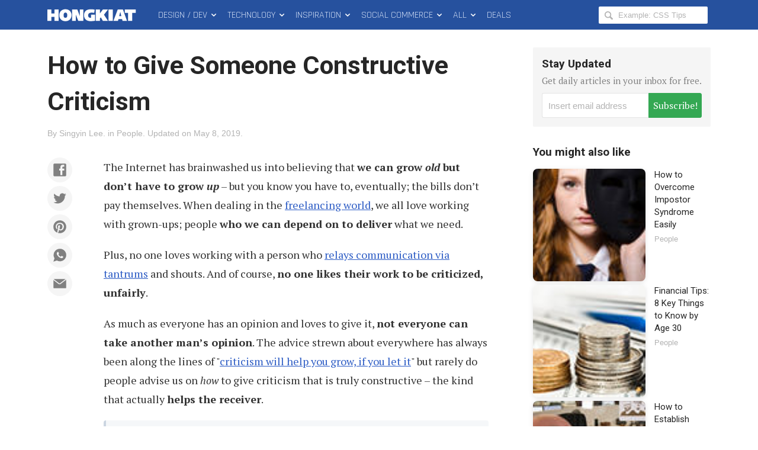

--- FILE ---
content_type: text/html; charset=utf-8
request_url: https://www.google.com/recaptcha/api2/aframe
body_size: 268
content:
<!DOCTYPE HTML><html><head><meta http-equiv="content-type" content="text/html; charset=UTF-8"></head><body><script nonce="ixak3V-08H6EyLKI-M81kA">/** Anti-fraud and anti-abuse applications only. See google.com/recaptcha */ try{var clients={'sodar':'https://pagead2.googlesyndication.com/pagead/sodar?'};window.addEventListener("message",function(a){try{if(a.source===window.parent){var b=JSON.parse(a.data);var c=clients[b['id']];if(c){var d=document.createElement('img');d.src=c+b['params']+'&rc='+(localStorage.getItem("rc::a")?sessionStorage.getItem("rc::b"):"");window.document.body.appendChild(d);sessionStorage.setItem("rc::e",parseInt(sessionStorage.getItem("rc::e")||0)+1);localStorage.setItem("rc::h",'1769931957343');}}}catch(b){}});window.parent.postMessage("_grecaptcha_ready", "*");}catch(b){}</script></body></html>